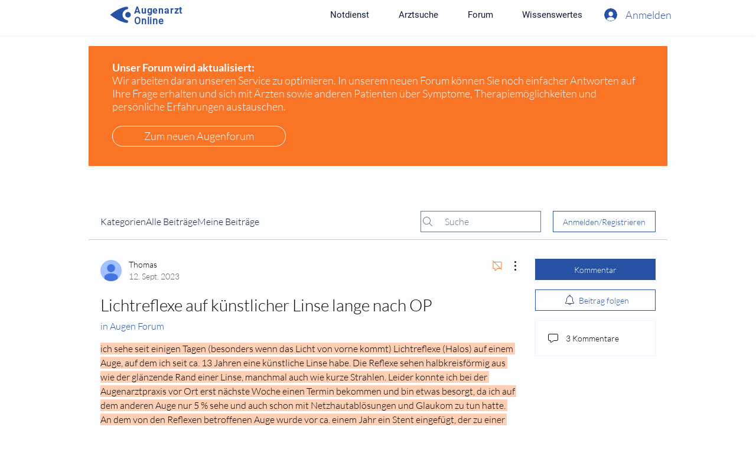

--- FILE ---
content_type: text/html; charset=utf-8
request_url: https://www.google.com/recaptcha/api2/aframe
body_size: 267
content:
<!DOCTYPE HTML><html><head><meta http-equiv="content-type" content="text/html; charset=UTF-8"></head><body><script nonce="pewTPrKcKZx1dZ_Bb5dJWA">/** Anti-fraud and anti-abuse applications only. See google.com/recaptcha */ try{var clients={'sodar':'https://pagead2.googlesyndication.com/pagead/sodar?'};window.addEventListener("message",function(a){try{if(a.source===window.parent){var b=JSON.parse(a.data);var c=clients[b['id']];if(c){var d=document.createElement('img');d.src=c+b['params']+'&rc='+(localStorage.getItem("rc::a")?sessionStorage.getItem("rc::b"):"");window.document.body.appendChild(d);sessionStorage.setItem("rc::e",parseInt(sessionStorage.getItem("rc::e")||0)+1);localStorage.setItem("rc::h",'1769273876388');}}}catch(b){}});window.parent.postMessage("_grecaptcha_ready", "*");}catch(b){}</script></body></html>